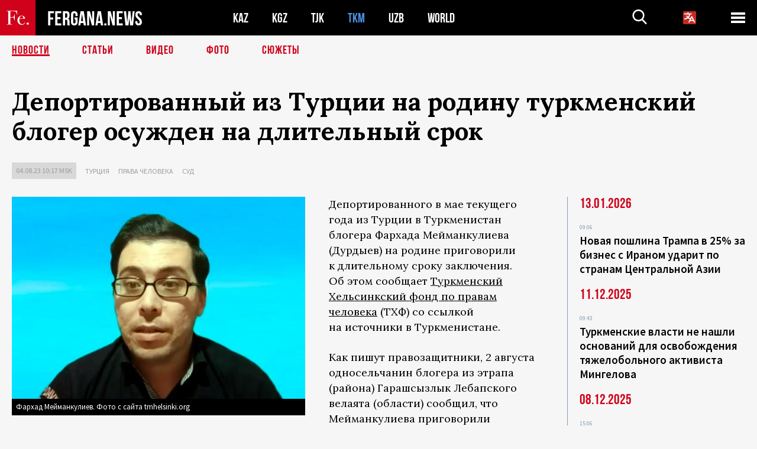

--- FILE ---
content_type: text/html; charset=utf-8
request_url: https://www.google.com/recaptcha/api2/aframe
body_size: 221
content:
<!DOCTYPE HTML><html><head><meta http-equiv="content-type" content="text/html; charset=UTF-8"></head><body><script nonce="u2W3tNh2Zjiaeh50SbCBgQ">/** Anti-fraud and anti-abuse applications only. See google.com/recaptcha */ try{var clients={'sodar':'https://pagead2.googlesyndication.com/pagead/sodar?'};window.addEventListener("message",function(a){try{if(a.source===window.parent){var b=JSON.parse(a.data);var c=clients[b['id']];if(c){var d=document.createElement('img');d.src=c+b['params']+'&rc='+(localStorage.getItem("rc::a")?sessionStorage.getItem("rc::b"):"");window.document.body.appendChild(d);sessionStorage.setItem("rc::e",parseInt(sessionStorage.getItem("rc::e")||0)+1);localStorage.setItem("rc::h",'1768934145709');}}}catch(b){}});window.parent.postMessage("_grecaptcha_ready", "*");}catch(b){}</script></body></html>